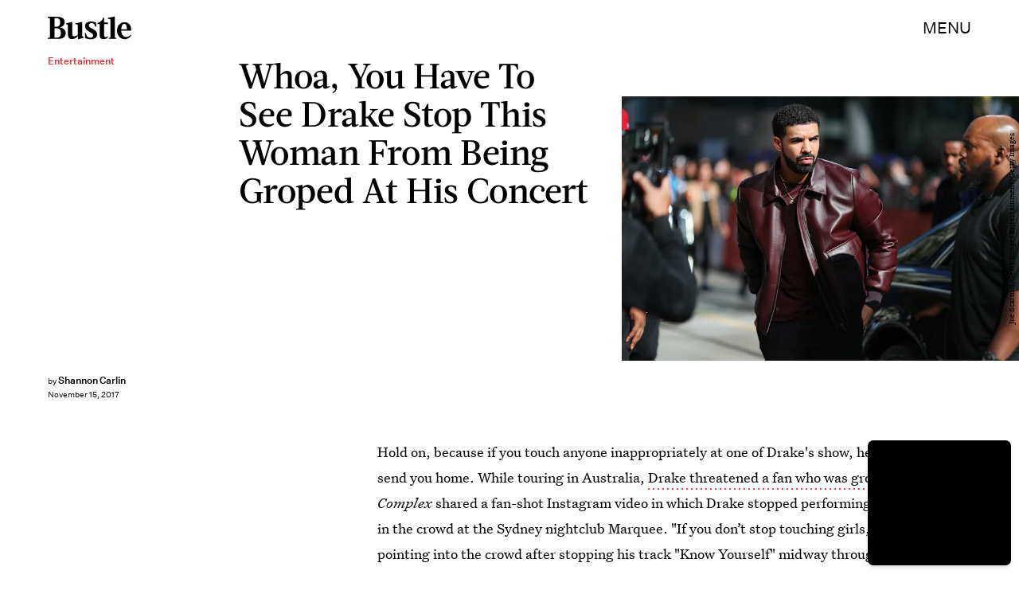

--- FILE ---
content_type: text/html; charset=utf-8
request_url: https://www.google.com/recaptcha/api2/aframe
body_size: 268
content:
<!DOCTYPE HTML><html><head><meta http-equiv="content-type" content="text/html; charset=UTF-8"></head><body><script nonce="CFUezjGmz5H0OnByQMya6A">/** Anti-fraud and anti-abuse applications only. See google.com/recaptcha */ try{var clients={'sodar':'https://pagead2.googlesyndication.com/pagead/sodar?'};window.addEventListener("message",function(a){try{if(a.source===window.parent){var b=JSON.parse(a.data);var c=clients[b['id']];if(c){var d=document.createElement('img');d.src=c+b['params']+'&rc='+(localStorage.getItem("rc::a")?sessionStorage.getItem("rc::b"):"");window.document.body.appendChild(d);sessionStorage.setItem("rc::e",parseInt(sessionStorage.getItem("rc::e")||0)+1);localStorage.setItem("rc::h",'1769257437776');}}}catch(b){}});window.parent.postMessage("_grecaptcha_ready", "*");}catch(b){}</script></body></html>